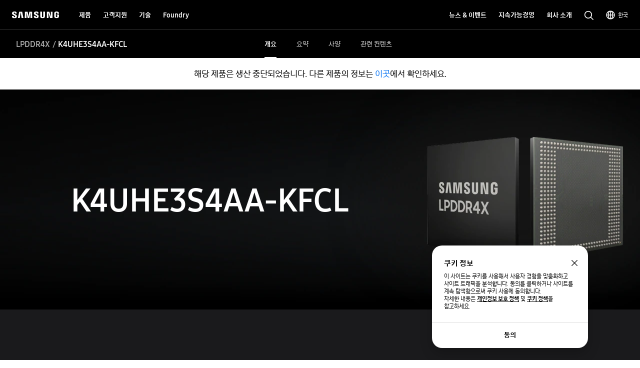

--- FILE ---
content_type: text/css
request_url: https://semiconductor.samsung.com/etc.clientlibs/semiconductor/components/global/content/product/pd-semi-related-resources/clientlibs/site.min.css
body_size: 2167
content:
/* Component Name */
.PD08_related-resource {
  background-color: #000;
  color: #fff;
  padding-left: 32px;
  padding-right: 32px;
}

.PD08_related-resource.grayBg {
  background-color: #1a1b1c;
}

.PD08_related-resource.whiteBg {
  background-color: #fff;
  color: #000;
}

.PD08_related-resource.whiteBg .PD08_related-resource__item__download:after {
  background-image: url("../../../../../../designs/global/common/resources/img/icon/icon-bold-action-download.svg");
}

.PD08_related-resource.whiteBg .PD08_related-resource__item__download[target='_self']:after {
  background-image: url("data:image/svg+xml,%3Csvg xmlns='http://www.w3.org/2000/svg' width='16' height='16' viewBox='0 0 16 16'%3E%3Cg fill='none' fill-rule='evenodd'%3E%3Cg fill='%23000' fill-rule='nonzero'%3E%3Cg%3E%3Cpath d='M8 12.209L1.942 6.06 2.892 5.124 8 10.309 13.108 5.124 14.058 6.06z' transform='translate(-24.000000, -12.000000) translate(24.000000, 12.000000)'/%3E%3C/g%3E%3C/g%3E%3C/g%3E%3C/svg%3E%0A");
}

.PD08_related-resource.whiteBg .PD08_related-resource__item__download[target='_blank']:after {
  background-image: url("data:image/svg+xml,%3Csvg xmlns='http://www.w3.org/2000/svg' width='16' height='16' viewBox='0 0 16 16'%3E%3Cg fill='none' fill-rule='evenodd'%3E%3Cg fill='%23000' fill-rule='nonzero'%3E%3Cg%3E%3Cpath d='M13.573 2.427L13.573 11.475 12.239 11.475 12.239 4.703 3.037 13.906 2.094 12.963 11.297 3.76 4.525 3.761 4.525 2.427z' transform='translate(-110.000000, -12.000000) translate(110.000000, 12.000000)'/%3E%3C/g%3E%3C/g%3E%3C/g%3E%3C/svg%3E");
}

@media screen and (max-width: 767px) {
  .PD08_related-resource {
    padding-left: 24px;
    padding-right: 24px;
  }
}

.PD08_related-resource__wrap {
  margin: 0 auto;
  max-width: 1156px;
  padding-top: 100px;
  padding-bottom: 120px;
}

@media screen and (max-width: 1023px) {
  .PD08_related-resource__wrap {
    padding-top: 80px;
  }
}

@media screen and (max-width: 767px) {
  .PD08_related-resource__wrap {
    padding-top: 60px;
    padding-bottom: 80px;
  }
}

.PD08_related-resource__title {
  font-size: 3.6rem;
  font-weight: 700;
  font-family: "Samsung Sharp Sans", sans-serif;
  margin-bottom: 48px;
  text-align: center;
  display: block;
  display: -webkit-box;
  max-height: 2.84em;
  -o-text-overflow: ellipsis;
     text-overflow: ellipsis;
  line-height: 1.42em;
  -webkit-line-clamp: 2;
  -webkit-box-orient: vertical;
  word-wrap: break-word;
  overflow: hidden;
  white-space: normal;
}

@media screen and (max-width: 1023px) {
  .PD08_related-resource__title {
    font-size: 2.8rem;
    margin-bottom: 40px;
  }
}

@media screen and (max-width: 767px) {
  .PD08_related-resource__title {
    display: block;
    display: -webkit-box;
    max-height: 4.26em;
    -o-text-overflow: ellipsis;
       text-overflow: ellipsis;
    line-height: 1.42em;
    -webkit-line-clamp: 3;
    -webkit-box-orient: vertical;
    word-wrap: break-word;
    overflow: hidden;
    white-space: normal;
  }
}

.PD08_related-resource__list {
  max-width: 802px;
  margin: 0 auto;
}

.PD08_related-resource__item {
  display: -webkit-box;
  display: -ms-flexbox;
  display: flex;
  -webkit-box-align: center;
      -ms-flex-align: center;
          align-items: center;
  position: relative;
  padding-top: 22px;
  padding-bottom: 22px;
  border-top: 1px solid rgba(255, 255, 255, 0.1);
}

.PD08_related-resource__item:first-child {
  border-top: none;
  padding-top: 0;
}

.PD08_related-resource__item figure {
  -webkit-box-flex: 0;
      -ms-flex: 0 0 85px;
          flex: 0 0 85px;
  height: 120px;
  position: relative;
}

@media screen and (max-width: 1023px) {
  .PD08_related-resource__item figure {
    -webkit-box-flex: 0;
        -ms-flex: 0 0 71px;
            flex: 0 0 71px;
    height: 100px;
  }
}

@media screen and (max-width: 767px) {
  .PD08_related-resource__item figure {
    -webkit-box-flex: 0;
        -ms-flex: 0 0 68px;
            flex: 0 0 68px;
    height: 96px;
  }
}

.PD08_related-resource__item figure:before {
  content: '';
  position: absolute;
  left: 0;
  top: 0;
  width: 100%;
  height: 100%;
  background-color: rgba(0, 0, 0, 0.05);
  z-index: 1;
}

.PD08_related-resource__item figure img {
  max-width: 100%;
}

.PD08_related-resource__item dl {
  -webkit-box-flex: 1;
      -ms-flex: 1 1 auto;
          flex: 1 1 auto;
  margin-left: 32px;
  margin-right: 102px;
}

@media screen and (max-width: 1023px) {
  .PD08_related-resource__item dl {
    margin-left: 28px;
    margin-right: 108px;
  }
}

@media screen and (max-width: 767px) {
  .PD08_related-resource__item dl {
    margin-right: 0;
  }
}

.PD08_related-resource__item__title {
  margin-bottom: 8px;
  font-family: "Samsung Sharp Sans", sans-serif;
  font-size: 1.8rem;
  font-weight: 700;
  display: block;
  display: -webkit-box;
  max-height: 2.78em;
  -o-text-overflow: ellipsis;
     text-overflow: ellipsis;
  line-height: 1.39em;
  -webkit-line-clamp: 2;
  -webkit-box-orient: vertical;
  word-wrap: break-word;
  overflow: hidden;
  white-space: normal;
}

@media screen and (max-width: 1023px) {
  .PD08_related-resource__item__title {
    margin-bottom: 4px;
    font-size: 1.6rem;
    display: block;
    display: -webkit-box;
    max-height: 2.88em;
    -o-text-overflow: ellipsis;
       text-overflow: ellipsis;
    line-height: 1.44em;
    -webkit-line-clamp: 2;
    -webkit-box-orient: vertical;
    word-wrap: break-word;
    overflow: hidden;
    white-space: normal;
  }
}

@media screen and (max-width: 767px) {
  .PD08_related-resource__item__title {
    margin-bottom: 6px;
    font-size: 1.4rem;
    display: block;
    display: -webkit-box;
    max-height: 2.86em;
    -o-text-overflow: ellipsis;
       text-overflow: ellipsis;
    line-height: 1.43em;
    -webkit-line-clamp: 2;
    -webkit-box-orient: vertical;
    word-wrap: break-word;
    overflow: hidden;
    white-space: normal;
  }
}

.PD08_related-resource__item__desc {
  margin-bottom: 8px;
  font-size: 1.4rem;
  line-height: 1.43;
  font-weight: 700;
}

@media screen and (max-width: 1023px) {
  .PD08_related-resource__item__desc {
    margin-bottom: 4px;
  }
}

@media screen and (max-width: 767px) {
  .PD08_related-resource__item__desc {
    margin-bottom: 6px;
    font-size: 1.2rem;
    line-height: 1.33;
  }
}

.PD08_related-resource__item__version {
  font-size: 1.2rem;
  line-height: 1.33;
  color: #aaaaaa;
}

@media screen and (max-width: 767px) {
  .PD08_related-resource__item__version {
    width: calc(100% - 100px);
  }
}

.PD08_related-resource__item__download {
  -webkit-box-flex: 0;
      -ms-flex: 0 0 auto;
          flex: 0 0 auto;
  text-align: right;
  font-size: 1.4rem;
  line-height: 1.43;
  font-weight: 700;
  color: inherit;
  display: -webkit-inline-box;
  display: -ms-inline-flexbox;
  display: inline-flex;
  -webkit-box-align: center;
      -ms-flex-align: center;
          align-items: center;
}

.PD08_related-resource__item__download:after {
  content: '';
  margin-left: 4px;
  width: 16px;
  height: 16px;
  background: url("../../../../../../designs/global/common/resources/img/icon/icon-bold-action-download-w.svg") no-repeat right 0/16px 16px;
}

@media screen and (max-width: 767px) {
  .PD08_related-resource__item__download {
    font-size: 1.2rem;
    position: absolute;
    right: 0;
    bottom: 22px;
  }
}

.PD08_related-resource__item__download[target='_self']:after {
  background-image: url("data:image/svg+xml,%3Csvg xmlns='http://www.w3.org/2000/svg' width='16' height='16' viewBox='0 0 16 16'%3E%3Cg fill='none' fill-rule='evenodd'%3E%3Cg fill='%23fff' fill-rule='nonzero'%3E%3Cg%3E%3Cpath d='M8 12.209L1.942 6.06 2.892 5.124 8 10.309 13.108 5.124 14.058 6.06z' transform='translate(-24.000000, -12.000000) translate(24.000000, 12.000000)'/%3E%3C/g%3E%3C/g%3E%3C/g%3E%3C/svg%3E%0A");
  background-position: right;
  background-size: 16px;
  -webkit-transform: rotate(-90deg);
      -ms-transform: rotate(-90deg);
          transform: rotate(-90deg);
}

.PD08_related-resource__item__download[target='_blank']:after {
  background-image: url("data:image/svg+xml,%3Csvg xmlns='http://www.w3.org/2000/svg' width='16' height='16' viewBox='0 0 16 16'%3E%3Cg fill='none' fill-rule='evenodd'%3E%3Cg fill='%23fff' fill-rule='nonzero'%3E%3Cg%3E%3Cpath d='M13.573 2.427L13.573 11.475 12.239 11.475 12.239 4.703 3.037 13.906 2.094 12.963 11.297 3.76 4.525 3.761 4.525 2.427z' transform='translate(-110.000000, -12.000000) translate(110.000000, 12.000000)'/%3E%3C/g%3E%3C/g%3E%3C/g%3E%3C/svg%3E");
  background-position: right;
  background-size: 16px;
}

.PD08_related-resource .btn-group {
  margin-top: 60px;
  padding-bottom: 0;
}

.PD08_related-resource .PD08_related-resource__viewmore {
  display: -webkit-inline-box;
  display: -ms-inline-flexbox;
  display: inline-flex;
  -webkit-box-align: center;
      -ms-flex-align: center;
          align-items: center;
  -webkit-box-pack: center;
      -ms-flex-pack: center;
          justify-content: center;
  text-align: center;
  -webkit-transition: background cubic-bezier(0.4, 0, 0.2, 1) 0.2s, color cubic-bezier(0.4, 0, 0.2, 1) 0.2s, border-color cubic-bezier(0.4, 0, 0.2, 1) 0.2s, font-weight cubic-bezier(0.4, 0, 0.2, 1) 0.2s;
  -o-transition: background cubic-bezier(0.4, 0, 0.2, 1) 0.2s, color cubic-bezier(0.4, 0, 0.2, 1) 0.2s, border-color cubic-bezier(0.4, 0, 0.2, 1) 0.2s, font-weight cubic-bezier(0.4, 0, 0.2, 1) 0.2s;
  transition: background cubic-bezier(0.4, 0, 0.2, 1) 0.2s, color cubic-bezier(0.4, 0, 0.2, 1) 0.2s, border-color cubic-bezier(0.4, 0, 0.2, 1) 0.2s, font-weight cubic-bezier(0.4, 0, 0.2, 1) 0.2s;
  border: none;
  vertical-align: middle;
  color: #000000;
  cursor: pointer;
  position: relative;
  font-weight: 700;
  border-width: 1px;
  border-style: solid;
  text-align: center;
  white-space: nowrap;
  text-decoration: none;
  -webkit-appearance: none;
  -webkit-tap-highlight-color: transparent;
  background-color: transparent;
  /**/
  padding: 0 24px;
  border-radius: 20px;
  border: none;
}

.PD08_related-resource .PD08_related-resource__viewmore.disabled, .PD08_related-resource .PD08_related-resource__viewmore:disabled,
.PD08_related-resource .PD08_related-resource__viewmore [aria-disabled='true'] {
  cursor: not-allowed;
  pointer-events: none;
}

.PD08_related-resource .PD08_related-resource__viewmore.btn-large {
  height: 40px;
  line-height: 40px;
  font-size: 14px;
  padding: 0 24px;
}

.PD08_related-resource .PD08_related-resource__viewmore.btn-medium {
  height: 32px;
  line-height: 32px;
  font-size: 12px;
  padding: 0 16px;
}

@media screen and (max-width: 1023px) {
  .PD08_related-resource .PD08_related-resource__viewmore.btn-medium {
    height: 32px;
    line-height: 32px;
    font-size: 10px;
  }
}

@media screen and (max-width: 767px) {
  .PD08_related-resource .PD08_related-resource__viewmore.btn-medium {
    padding: 0 12px;
  }
}

.PD08_related-resource .PD08_related-resource__viewmore.btn-small {
  height: 28px;
  line-height: 28px;
  font-size: 10px;
  padding: 0 16px;
}

@media screen and (max-width: 1023px) {
  .PD08_related-resource .PD08_related-resource__viewmore.btn-small {
    height: 28px;
    line-height: 28px;
    font-size: 10px;
  }
}

@media screen and (max-width: 767px) {
  .PD08_related-resource .PD08_related-resource__viewmore.btn-small {
    padding: 0 12px;
  }
}

.PD08_related-resource .PD08_related-resource__viewmore.none-border {
  border: none;
}

.PD08_related-resource .PD08_related-resource__viewmore.icon-left:before {
  content: '';
  margin-right: 4px;
  width: 16px;
  height: 16px;
  background-repeat: no-repeat;
  background-size: 100%;
  background-position: center;
  -webkit-transition: background cubic-bezier(0.4, 0, 0.2, 1) 0.2s;
  -o-transition: background cubic-bezier(0.4, 0, 0.2, 1) 0.2s;
  transition: background cubic-bezier(0.4, 0, 0.2, 1) 0.2s;
}

.PD08_related-resource .PD08_related-resource__viewmore.icon-right:after {
  content: '';
  margin-left: 4px;
  width: 16px;
  height: 16px;
  background-repeat: no-repeat;
  background-size: 100%;
  background-position: center;
  -webkit-transition: background cubic-bezier(0.4, 0, 0.2, 1) 0.2s;
  -o-transition: background cubic-bezier(0.4, 0, 0.2, 1) 0.2s;
  transition: background cubic-bezier(0.4, 0, 0.2, 1) 0.2s;
}

.PD08_related-resource .PD08_related-resource__viewmore.dark-bg {
  background-color: #ffffff;
  color: #000000;
}

.PD08_related-resource .PD08_related-resource__viewmore.dark-bg.icon-left:before, .PD08_related-resource .PD08_related-resource__viewmore.dark-bg.icon-right:after {
  background-image: url("data:image/svg+xml,%3Csvg xmlns='http://www.w3.org/2000/svg' width='16' height='16' viewBox='0 0 16 16'%3E%3Cg fill='none' fill-rule='evenodd'%3E%3Cg fill='%23333333' fill-rule='nonzero'%3E%3Cg%3E%3Cpath d='M13.573 2.427L13.573 11.475 12.239 11.475 12.239 4.703 3.037 13.906 2.094 12.963 11.297 3.76 4.525 3.761 4.525 2.427z' transform='translate(-110.000000, -12.000000) translate(110.000000, 12.000000)'/%3E%3C/g%3E%3C/g%3E%3C/g%3E%3C/svg%3E");
}

.PD08_related-resource .PD08_related-resource__viewmore.dark-bg:active, .PD08_related-resource .PD08_related-resource__viewmore.dark-bg:focus-visible {
  color: #000000;
  background-color: #eeeeee;
}

.PD08_related-resource .PD08_related-resource__viewmore.dark-bg:active.icon-left:before, .PD08_related-resource .PD08_related-resource__viewmore.dark-bg:active.icon-right:after, .PD08_related-resource .PD08_related-resource__viewmore.dark-bg:focus-visible.icon-left:before, .PD08_related-resource .PD08_related-resource__viewmore.dark-bg:focus-visible.icon-right:after {
  background-image: url("data:image/svg+xml,%3Csvg xmlns='http://www.w3.org/2000/svg' width='16' height='16' viewBox='0 0 16 16'%3E%3Cg fill='none' fill-rule='evenodd'%3E%3Cg fill='%23000' fill-rule='nonzero'%3E%3Cg%3E%3Cpath d='M13.573 2.427L13.573 11.475 12.239 11.475 12.239 4.703 3.037 13.906 2.094 12.963 11.297 3.76 4.525 3.761 4.525 2.427z' transform='translate(-110.000000, -12.000000) translate(110.000000, 12.000000)'/%3E%3C/g%3E%3C/g%3E%3C/g%3E%3C/svg%3E");
}

@media (hover: hover) {
  .PD08_related-resource .PD08_related-resource__viewmore.dark-bg:hover {
    color: #000000;
    background-color: #eeeeee;
  }
  .PD08_related-resource .PD08_related-resource__viewmore.dark-bg:hover.icon-left:before, .PD08_related-resource .PD08_related-resource__viewmore.dark-bg:hover.icon-right:after {
    background-image: url("data:image/svg+xml,%3Csvg xmlns='http://www.w3.org/2000/svg' width='16' height='16' viewBox='0 0 16 16'%3E%3Cg fill='none' fill-rule='evenodd'%3E%3Cg fill='%23000' fill-rule='nonzero'%3E%3Cg%3E%3Cpath d='M13.573 2.427L13.573 11.475 12.239 11.475 12.239 4.703 3.037 13.906 2.094 12.963 11.297 3.76 4.525 3.761 4.525 2.427z' transform='translate(-110.000000, -12.000000) translate(110.000000, 12.000000)'/%3E%3C/g%3E%3C/g%3E%3C/g%3E%3C/svg%3E");
  }
}

.PD08_related-resource .PD08_related-resource__viewmore.dark-bg.disabled, .PD08_related-resource .PD08_related-resource__viewmore.dark-bg:disabled,
.PD08_related-resource .PD08_related-resource__viewmore.dark-bg [aria-disabled='true'] {
  color: #8f8f8f;
  background-color: #555555;
}

.PD08_related-resource .PD08_related-resource__viewmore.dark-bg.disabled.icon-left:before, .PD08_related-resource .PD08_related-resource__viewmore.dark-bg.disabled.icon-right:after, .PD08_related-resource .PD08_related-resource__viewmore.dark-bg:disabled.icon-left:before, .PD08_related-resource .PD08_related-resource__viewmore.dark-bg:disabled.icon-right:after,
.PD08_related-resource .PD08_related-resource__viewmore.dark-bg [aria-disabled='true'].icon-left:before,
.PD08_related-resource .PD08_related-resource__viewmore.dark-bg [aria-disabled='true'].icon-right:after {
  background-image: url("data:image/svg+xml,%3Csvg xmlns='http://www.w3.org/2000/svg' width='16' height='16' viewBox='0 0 16 16'%3E%3Cg fill='none' fill-rule='evenodd'%3E%3Cg fill='%238f8f8f' fill-rule='nonzero'%3E%3Cg%3E%3Cpath d='M13.573 2.427L13.573 11.475 12.239 11.475 12.239 4.703 3.037 13.906 2.094 12.963 11.297 3.76 4.525 3.761 4.525 2.427z' transform='translate(-110.000000, -12.000000) translate(110.000000, 12.000000)'/%3E%3C/g%3E%3C/g%3E%3C/g%3E%3C/svg%3E");
}

.PD08_related-resource .PD08_related-resource__viewmore.light-bg {
  background-color: #000000;
  color: #ffffff;
}

.PD08_related-resource .PD08_related-resource__viewmore.light-bg.icon-left:before, .PD08_related-resource .PD08_related-resource__viewmore.light-bg.icon-right:after {
  background-image: url("data:image/svg+xml,%3Csvg xmlns='http://www.w3.org/2000/svg' width='16' height='16' viewBox='0 0 16 16'%3E%3Cg fill='none' fill-rule='evenodd'%3E%3Cg fill='%23ffffff' fill-rule='nonzero'%3E%3Cg%3E%3Cpath d='M13.573 2.427L13.573 11.475 12.239 11.475 12.239 4.703 3.037 13.906 2.094 12.963 11.297 3.76 4.525 3.761 4.525 2.427z' transform='translate(-110.000000, -12.000000) translate(110.000000, 12.000000)'/%3E%3C/g%3E%3C/g%3E%3C/g%3E%3C/svg%3E");
}

.PD08_related-resource .PD08_related-resource__viewmore.light-bg:active, .PD08_related-resource .PD08_related-resource__viewmore.light-bg:focus-visible {
  color: #eeeeee;
  background-color: #333333;
}

.PD08_related-resource .PD08_related-resource__viewmore.light-bg:active.icon-left:before, .PD08_related-resource .PD08_related-resource__viewmore.light-bg:active.icon-right:after, .PD08_related-resource .PD08_related-resource__viewmore.light-bg:focus-visible.icon-left:before, .PD08_related-resource .PD08_related-resource__viewmore.light-bg:focus-visible.icon-right:after {
  background-image: url("data:image/svg+xml,%3Csvg xmlns='http://www.w3.org/2000/svg' width='16' height='16' viewBox='0 0 16 16'%3E%3Cg fill='none' fill-rule='evenodd'%3E%3Cg fill='%23eeeeee' fill-rule='nonzero'%3E%3Cg%3E%3Cpath d='M13.573 2.427L13.573 11.475 12.239 11.475 12.239 4.703 3.037 13.906 2.094 12.963 11.297 3.76 4.525 3.761 4.525 2.427z' transform='translate(-110.000000, -12.000000) translate(110.000000, 12.000000)'/%3E%3C/g%3E%3C/g%3E%3C/g%3E%3C/svg%3E");
}

@media (hover: hover) {
  .PD08_related-resource .PD08_related-resource__viewmore.light-bg:hover {
    color: #eeeeee;
    background-color: #333333;
  }
  .PD08_related-resource .PD08_related-resource__viewmore.light-bg:hover.icon-left:before, .PD08_related-resource .PD08_related-resource__viewmore.light-bg:hover.icon-right:after {
    background-image: url("data:image/svg+xml,%3Csvg xmlns='http://www.w3.org/2000/svg' width='16' height='16' viewBox='0 0 16 16'%3E%3Cg fill='none' fill-rule='evenodd'%3E%3Cg fill='%23eeeeee' fill-rule='nonzero'%3E%3Cg%3E%3Cpath d='M13.573 2.427L13.573 11.475 12.239 11.475 12.239 4.703 3.037 13.906 2.094 12.963 11.297 3.76 4.525 3.761 4.525 2.427z' transform='translate(-110.000000, -12.000000) translate(110.000000, 12.000000)'/%3E%3C/g%3E%3C/g%3E%3C/g%3E%3C/svg%3E");
  }
}

.PD08_related-resource .PD08_related-resource__viewmore.light-bg.disabled, .PD08_related-resource .PD08_related-resource__viewmore.light-bg:disabled,
.PD08_related-resource .PD08_related-resource__viewmore.light-bg [aria-disabled='true'] {
  color: #aaaaaa;
  background-color: #dddddd;
}

.PD08_related-resource .PD08_related-resource__viewmore.light-bg.disabled.icon-left:before, .PD08_related-resource .PD08_related-resource__viewmore.light-bg.disabled.icon-right:after, .PD08_related-resource .PD08_related-resource__viewmore.light-bg:disabled.icon-left:before, .PD08_related-resource .PD08_related-resource__viewmore.light-bg:disabled.icon-right:after,
.PD08_related-resource .PD08_related-resource__viewmore.light-bg [aria-disabled='true'].icon-left:before,
.PD08_related-resource .PD08_related-resource__viewmore.light-bg [aria-disabled='true'].icon-right:after {
  background-image: url("data:image/svg+xml,%3Csvg xmlns='http://www.w3.org/2000/svg' width='16' height='16' viewBox='0 0 16 16'%3E%3Cg fill='none' fill-rule='evenodd'%3E%3Cg fill='%23aaaaaa' fill-rule='nonzero'%3E%3Cg%3E%3Cpath d='M13.573 2.427L13.573 11.475 12.239 11.475 12.239 4.703 3.037 13.906 2.094 12.963 11.297 3.76 4.525 3.761 4.525 2.427z' transform='translate(-110.000000, -12.000000) translate(110.000000, 12.000000)'/%3E%3C/g%3E%3C/g%3E%3C/g%3E%3C/svg%3E");
}

--- FILE ---
content_type: application/javascript
request_url: https://semiconductor.samsung.com/etc.clientlibs/semiconductor/components/global/content/product/pd-semi-part-grid-noeyebrow/clientlibs/site.min.js
body_size: 5835
content:
0<$(".PD25_part-grid_noeyebrow").length&&function(x,a,n){function C(b){0<a(this).val().length?a(".PD25_hashtag-inputbox-wrap").addClass("active"):a(".PD25_hashtag-inputbox-wrap").removeClass("active")}function z(){a(".PD25_hashtag-inputbox-wrap").addClass("active");a(".PD25_hashtag-inputbox").val(a(this).text()).addClass("active")}function F(){a(".PD25_compare-popup").attr("aria-hidden","false");a(".PD25_compare-popup-content").scrollTop(0);p=768<=window.innerWidth&&1023>=window.innerWidth;h=0<window.innerWidth&&
767>=window.innerWidth;3<=a(".PD25_part-grid_noeyebrow-compare-bottom-inbox").length?a(".PD25_compare-popup-content").removeClass("item2"):a(".PD25_compare-popup-content").addClass("item2");a(".PD25_compare-popup-desc").text(a(".PD25_part-grid_noeyebrow-compare-bottom-inbox").length+" "+Granite.I18n.get("compare-msg3"));a(".PD25_compare-popup-wrapper").focus();htmlLock.on();a(".PD25_compare-popup-content").on("scroll",function(){h=0<window.innerWidth&&767>=window.innerWidth;a(".PD25_compare-popup-content .compare-product-wrap").height();
var b=p?203:h?154:a(".PD25_compare-popup-content .compare-product-wrap").height()+100;var c=a(".PD25_compare-popup-content"),d=a(".PD25_compare-popup-content").scrollTop(),e=a(".PD25_compare-popup-product").parent(),H=a(".PD25_compare-popup-title-area").outerHeight(!0);d>H?(e.addClass("sticky"),c.css({"padding-top":b+"px"})):d<b&&(e.removeClass("sticky"),c.css({"padding-top":"0"}))})}function D(){a(".PD25_compare-popup-content").scrollTop(0);a(".PD25_compare-popup-product").scrollLeft(0).removeAttr("style");
a(".PD25_compare-popup").attr("aria-hidden","true");htmlLock.off();a(".PD25_part-grid_noeyebrow-compare-bottom-con").focus();r()}function l(){a(".PD25_filter").on("click",function(b){var c=b.target,d=b.target.classList;d.contains("btn-news-filter")?E():d.contains("btn-filter-close")?t(b):d.contains("btn-news-filter__reset")||d.contains("btn-news-filter__reset-mobile")||a(c).parent().is(".btn-news-filter__reset-mobile")?G(b):d.contains("allCheckbox")&&"INPUT"===c.tagName?(b=b.target,c=a(".PD25_part-grid_noeyebrow .btn-news-filter__reset, .PD25_part-grid_noeyebrow .btn-news-filter__reset-mobile"),
d=a(b).parent().parent().siblings(".filter-detail-group-item").find("\x3e .checkbox \x3e input[type\x3dcheckbox]:not(.allCheckbox):not(:disabled)"),a(b).is(":checked")?(d.prop("checked",!0),c.removeClass("disabled").attr("aria-disabled","false")):d.prop("checked",!1)):d.contains("allCheckbox")||"INPUT"!==c.tagName?c.classList.contains("filter-detail-group-title")&&"BUTTON"===c.tagName&&a(b.target).toggleClass("active"):(d=b.target,b=a(d).parent().parent().parent().find("\x3e .filter-detail-group-item:not(.allCheck)").length,
c=a(d).is(":checked")?a(d).parent().parent().siblings(".filter-detail-group-item:not(.allCheck)").find("\x3e .checkbox \x3e input[type\x3dcheckbox]:checked").length+1:a(d).parent().parent().siblings(".filter-detail-group-item:not(.allCheck)").find("\x3e .checkbox \x3e input[type\x3dcheckbox]:checked").length,d=a(d).parent().parent().siblings(".filter-detail-group-item").find("\x3e .checkbox \x3e input.allCheckbox"),c==b?d.prop("checked",!0):d.prop("checked",!1))})}function u(){p=768<=window.innerWidth&&
1023>=window.innerWidth;if(h=0<window.innerWidth&&767>=window.innerWidth)htmlLock.on();else p&&htmlLock.off()}function k(){var b=a(".gnb_wrapper, .lnb_wrapper \x3e *, .CO05_footer .fab-area");(h=0<window.innerWidth&&767>=window.innerWidth)?b.css("z-index","-1"):b.css("z-index","")}function r(){a(".gnb_wrapper, .lnb_wrapper \x3e *, .CO05_footer .fab-area").css("z-index","")}function E(){a(".PD25_filter").addClass("active");a(".PD25_part-grid_noeyebrow .btn-news-filter").attr("aria-pressed",!0);a(".PD25_part-grid_noeyebrow .filter-detail-group-title").first().focus();
k();if(y)a(window).on("resize",function(){k()});else a(window).on("orientationchange",function(){k()});h&&(htmlLock.on(),a(".PD25_filter-sorting-area.sticky").css({top:"0",height:"100%"}))}function t(b){h=0<window.innerWidth&&767>=window.innerWidth;a(".PD25_filter").removeClass("active");b&&"click"==b.type&&a(".PD25_part-grid_noeyebrow .btn-news-filter").attr("aria-pressed",!1).focus();a(".PD25_part-grid_noeyebrow .filter-detail").css("height","");r();if(y)a(window).on("resize",function(){r()});else a(window).on("orientationchange",
function(){r()});h&&(htmlLock.off(),a(".PD25_filter-sorting-area.sticky").css({top:"121px",height:""}))}function G(b){if(a(b.target).is(".disabled"))return!1;a(".filter-detail-wrap input").each(function(){a(this).prop("checked",!1)})}function v(){var b=a(".PD25_drop-down-wrap");a("body").on("click",".PD25_part-grid_noeyebrow .btn--drop-down",function(c){c=c.target;b.length&&(a(c).toggleClass("btn--drop-down-selected"),a(c).hasClass("btn--drop-down-selected")?(a(c).attr("aria-expanded","true"),a(c).siblings(".combobox").show().css({display:"flex",
visibility:"visible"})):(a(c).attr("aria-expanded","false"),a(c).siblings(".combobox").hide().css({visibility:"hidden"})))});a("body").on("click",".PD25_part-grid_noeyebrow .combobox__option",function(c){var d=c.target;"BUTTON"===d.tagName&&(a(d).parents(".combobox").attr("aria-activedescendant",a(d).attr("id")),a(d).attr("aria-selected","true").attr("title",Granite.I18n.get("Selected")).parent().addClass("active").siblings().removeClass("active").find("button").attr("aria-selected",!1).removeAttr("title"),
a(d).parents(".btn").text(d.innerText),a(d).parents(".drop-down").find(".btn").focus().toggleClass("btn--drop-down-selected").text(d.innerText).attr("aria-selected","false").attr("aria-expanded","false").next().hide(),w(c))})}function A(){a("."+e.sticky).removeClass("sticky");a("body").css({"padding-bottom":""})}function q(b,c){var d=a("."+e.comparePopupBtn);d.text("Compare("+b+"/"+c+")");1<b?d.attr("disabled",!1):d.attr("disabled",!0)}function w(b){e.count=0;e.listArray=[];e.inBoxArray=[];a("."+
e.gridCompareBtn).attr("aria-pressed","false");a(".PD25_part-grid_noeyebrow-compare-bottom-inbox").remove();q(0,0);A()}var m=a(window),p=768<=window.innerWidth&&1023>=window.innerWidth,h=0<window.innerWidth&&767>=window.innerWidth;x=window.navigator.userAgent.toLowerCase();var y=-1<x.indexOf("windows")||-1<x.indexOf("macintosh")&&!("ontouchend"in document),e={gridWrap:"PD25_part-grid_noeyebrow-wrap",gridItems:"PD25_part-grid_noeyebrow-item",sticky:"PD25_part-grid_noeyebrow-compare-bottom",inBox:"PD25_part-grid_noeyebrow-compare-bottom-left",
gridCompareBtn:"PD25_part-grid_noeyebrow-compare__btn",comparePopupBtn:"PD25_compare-pop-open-btn",allClearBtn:"PD25-compare-clear",boxClose:"PD25-box-close",eyebrow:"PD25_part-grid_noeyebrow-eyebrow",title:"PD25_part-grid_noeyebrow-title",selectBtn:"PD25_compare-popup-product__select-btn",listArray:[],inBoxArray:[],count:0,maxCount:3,pushListIdx:0};n.smg&&(n.smg.aem.components.common=n.smg.aem.components.common||{},n.smg.aem.components.common.PD25PartGrid=n.smg.aem.components.common.PD25PartGrid||
{});a(function(){function b(){y?window.addEventListener("resize",function(){a(".PD25_filter").hasClass("active")&&u()}):window.addEventListener("orientationchange",function(){a(".PD25_filter").hasClass("active")&&u()})}$html=a("html");$body=a("body");$header=a("#header");a("body").on("focusin input focusout",".PD25_hashtag-inputbox",C);a("body").on("click",".PD25_hashtag-recommend-chips \x3e a",z);a("body").on("click"," .PD25_skip_compare",function(){a(".PD25_part-grid_noeyebrow-compare-bottom-con").focus()});
a("body").on("click",".PD25_compare-pop-open-btn",F);a("body").on("click",".PD25_compare-pop-close-btn",D);if(0<a(".PD25_part-grid_noeyebrow").length)m.on({resize:b,orientationchange:b});a(window).on("scroll",function(){var c=a(window).scrollTop(),d=a(".PD25_part-grid_noeyebrow").length?a(".PD25_part-grid_noeyebrow"):null,b=parseInt(document.querySelector(".PD25_part-grid_noeyebrow").getBoundingClientRect().height)-parseInt(a(".PD25_filter-sorting-area").outerHeight()),e=a(".PD25_filter-sorting-area"),
I=a(".PD25_part-grid_noeyebrow-wrap").offset().top,B=0,k=a(".CO04_gnb"),f=0<a(".PD01_lnb").length?a(".PD01_lnb"):0<a(".CO07_lnb_static").length?a(".CO07_lnb_static"):0,m=0==f?0:f.innerHeight(),l=a("body").hasClass("gnbShowUp")?60:0,n=a(".filter-detail");k=0<k.length;f=0<f.length;f=k&&f?3:k&&!f?2:!k&&f?1:0;switch(f){case 3:B=parseInt(0+m);break;case 2:B=0;break;case 1:B=m;break;case 0:B=0}if(null!==d)if(c>parseInt(I-B)&&c<=a(".PD25_part-grid_noeyebrow").offset().top+b){switch(f){case 3:e.addClass("sticky").css("top",
parseInt(0+m+l));h&&a(".fab-area").css("bottom",a(".PD25_filter-sorting-area.sticky").outerHeight(!0)+24+"px");a(".PD25_part-grid_noeyebrow-compare-bottom.sticky").show();break;case 2:e.addClass("sticky").css("top",parseInt(0+l));h&&a(".fab-area").css("bottom",a(".PD25_filter-sorting-area.sticky").outerHeight(!0)+24+"px");a(".PD25_part-grid_noeyebrow-compare-bottom.sticky").show();break;case 1:e.addClass("sticky").css("top",parseInt(m+l));h&&a(".fab-area").css("bottom",a(".PD25_filter-sorting-area.sticky").outerHeight(!0)+
24+"px");a(".PD25_part-grid_noeyebrow-compare-bottom.sticky").show();break;case 0:e.addClass("sticky"),h&&a(".fab-area").css("bottom",a(".PD25_filter-sorting-area.sticky").outerHeight(!0)+24+"px"),a(".PD25_part-grid_noeyebrow-compare-bottom.sticky").show()}h&&n.parent().parent().css({"z-index":"104"})}else c>=a(".PD25_part-grid_noeyebrow").offset().top+b?(e.removeClass("sticky").css("top",""),a(".PD25_part-grid_noeyebrow-compare-bottom.sticky").hide(),a(".fab-area").css("bottom",""),a(".PD25_part-grid_noeyebrow-wrap").css("padding-top",
""),t()):(e.removeClass("sticky").css("top",""),a(".PD25_part-grid_noeyebrow-wrap").css("padding-top",""),a(".PD25_part-grid_noeyebrow-compare-bottom.sticky").hide(),a(".fab-area").css("bottom",""));h=0<window.innerWidth&&767>=window.innerWidth;h||(c=Number(window.getComputedStyle(document.querySelector(".filter-detail")).getPropertyValue("padding-top").split("px")[0]),a(".PD25_filter-sorting-area").is(".sticky")?a(".PD25_part-grid_noeyebrow .filter-detail").height(window.innerHeight-(c-3+a(".PD25_filter-sorting-area").position().top+
a(".PD25_filter-sorting-area").innerHeight())):a(".PD25_part-grid_noeyebrow .filter-detail").height(a(".PD25_part-grid_noeyebrow-list").innerHeight()))});a(".PD25_part-grid_noeyebrow").on("click",function(c){var d=c.target.classList;if(d.contains(e.gridCompareBtn)){c=c.target;p=768<=window.innerWidth&&1023>=window.innerWidth;h=0<window.innerWidth&&767>=window.innerWidth;d=a(c).closest(a("."+e.gridItems)).find(a("."+e.eyebrow)).text();var b=a(c).closest(a("."+e.gridItems)).find(a("."+e.title)).text(),
k=a(c).closest(a("."+e.gridItems)).find(a("."+e.title)).attr("data-value");if("true"!=a(c).attr("aria-pressed")){a(c).attr("aria-pressed","true");if(0==e.count||2>=e.count)e.listArray[e.count],e.listArray.push(a(c).closest(".PD25_part-grid_noeyebrow-item").index()+1),e.pushListIdx=a(c).closest(".PD25_part-grid_noeyebrow-item").index()+1,a("."+e.sticky).addClass("sticky"),a("body").css({"padding-bottom":"175px"}),d="\x3cdiv class\x3d'PD25_part-grid_noeyebrow-compare-bottom-inbox' data-value\x3d'"+
k+"'\x3e"+("\x3cdiv class\x3d'PD25_part-grid_noeyebrow-compare-bottom-inbox__title'\x3e"+b+"\x3c/div\x3e")+("\x3cdiv class\x3d'PD25_part-grid_noeyebrow-compare-bottom-inbox__desc'\x3e"+d+"\x3c/div\x3e"),d+="\x3cbutton type\x3d'button' class\x3d'PD25-box-close'\x3e"+Granite.I18n.get("Delete")+"\x3c/button\x3e",d+="\x3c/div\x3e",a("."+e.inBox).append(d),e.inBoxArray[e.count],e.inBoxArray.push(e.pushListIdx),q(e.count+1,e.maxCount);e.count==e.maxCount&&(e.count=e.maxCount-1,a(c).attr("aria-pressed",
"false"),c=a(c),d=Granite.I18n.get("compare-msg4",[e.maxCount]),commonPopup(Granite.I18n.get("Not available"),d,Granite.I18n.get("Close"),c));e.count++}}else d.contains(e.boxClose)?(d=a(".PD25_part-grid_noeyebrow-compare-bottom-inbox"),b=a(c.target).closest(d).index(),a(c.target).closest(d).remove(),a("."+e.gridItems).eq(e.listArray[b]-1).find(a("."+e.gridCompareBtn)).attr("aria-pressed","false"),e.listArray.splice(b,1),e.inBoxArray.splice(b,1),e.count--,q(e.count,e.maxCount),0==e.inBoxArray.length&&
(A(),a(".PD25_part-grid_noeyebrow-list").focus())):d.contains(e.allClearBtn)?(w(c),a(".PD25_filter .btn-news-filter").focus()):d.contains(e.selectBtn)?(p=768<=window.innerWidth&&1023>=window.innerWidth,h=0<window.innerWidth&&767>=window.innerWidth,a(c.target).toggleClass("active").siblings(".PD25_compare-popup-product__option-area").toggleClass("active").parent().parent().siblings().find(".PD25_compare-popup-product__select-btn").removeClass("active").next().removeClass("active")):d.contains("news-filter-result-mobile")&&
t()});l();v();a(document).on("click",function(c){0<a(c.currentTarget).find(".PD25_sort .btn--drop-down-selected").length&&!(0<a(c.target).parents(".PD25_sort").length)&&(a(".PD25_sort .btn--drop-down").removeClass("btn--drop-down-selected").attr("aria-expanded","false"),a(".PD25_sort .combobox").hide());0<a(c.currentTarget).find(".PD25_compare-popup-product__select-btn.active").length&&(0<a(c.target).parents(".PD25_compare-popup-product__option-area.active").length||a(c.target).is(".PD25_compare-popup-product__select-btn.active")||
a(".PD25_compare-popup-product__select-btn").removeClass("active").siblings(".PD25_compare-popup-product__option-area").removeClass("active"))});a(".PD25_part-grid_noeyebrow").on("click",".option-btn__name",function(c){a(c.target).parent().addClass("selected").siblings().removeClass("selected").parent().parent().removeClass("active").siblings(a("."+e.selectBtn)).removeClass("active");a(c.target).parent().parent().parent().prev().focus();var b=a(c.target).closest(".PD25_compare-popup-product__option-area").find(".selected").children().html();
a(c.target).parent().parent().parent().siblings(".PD25_compare-popup-product__name").html(b)})});a(document).on("click",".PD25_part-grid_noeyebrow .btn-input-clear",function(){a(".PD25_hashtag-inputbox").val("").focus()});a(".PD25_part-grid_noeyebrow .btn-filter-close").click(function(){D()});n.smg&&(n.smg.aem.components.common.PD25PartGrid.PD25_newsFilterClose=t,n.smg.aem.components.common.PD25PartGrid.PD25_Compare_clearAllItemBox=w)}(this,this.jQuery,window);
(function(x,a,n){if(0<a(".PD25_part-grid_noeyebrow").length){var C=function(b,c){a.ajax({type:"get",dataType:"json",url:"/aemapi/semi/productSpecs?siteCode\x3d"+h+"\x26productType\x3dPART\x26productId\x3d"+b,success:function(b){null!=b.products&&(compareSet(b,"PD25_compare-popup"),c?a(".PD25_compare-popup-product__select-btn").eq(c).focus():a(".PD25_compare-popup-product__select-btn").eq(0).focus())},failure:function(a){},error:function(a){}})},z=function(){a(".PD25_part-grid_noeyebrow .PD25_filter").removeClass("active");
a(".PD25_part-grid_noeyebrow .btn-news-filter").attr("aria-pressed",!1);y&&(a("html").css({height:"auto"}),a("body").css({overflowY:"",touchAction:""}));a(".PD25_part-grid_noeyebrow .filter-detail-wrap input").each(function(){a(this).prop("checked",!1)});a(".PD25_part-grid_noeyebrow .combobox").css("display","none");a(".PD25_part-grid_noeyebrow .btn.btn--drop-down").removeClass("btn--drop-down-selected");a(".PD25_part-grid_noeyebrow #dropDown").text(q);a(".PD25_part-grid_noeyebrow .combobox__option").removeClass("active");
a('.PD25_part-grid_noeyebrow .combobox__option button[data-value\x3d"'+q+'"]').parent().addClass("active");a(".PD25_part-grid_noeyebrow .filterSearch").val("")},F=function(){a(".PD25_part-grid_noeyebrow .combobox__option button").click(function(){var b=a(this).data("value");a(".PD25_part-grid_noeyebrow .PD25_sortSearch").val(b);sort=b;k=1;filter=a(".PD25_part-grid_noeyebrow .filterSearch").val();m=!1;l(!0)})},D=function(){a("body").on("click",".PD25_part-grid_noeyebrow .filter-detail-group-item input[type\x3dcheckbox]",
function(){if(!y){selectFilterset(".PD25_part-grid_noeyebrow");k=1;m=!1;var b=a(this)[0].getAttribute("name");l(!0);a('input[name\x3d"'+b+'"').focus()}});a("body").on("click",".PD25_part-grid_noeyebrow .btn-news-filter__reset, .btn-news-filter__reset-mobile",function(){a(".PD25_part-grid_noeyebrow .filter-detail-group-item input[type\x3dcheckbox]").prop("checked",!1);a(".PD25_part-grid_noeyebrow .filterSearch").val("");k=1;m=!1;n.smg.aem.components.common.PD25PartGrid.PD25_Compare_clearAllItemBox();
l(!0)});a("body").on("click",".PD25_part-grid_noeyebrow .news-filter-result-mobile",function(){selectFilterset(".PD25_part-grid_noeyebrow");k=1;m=!1;l(!0);a(".PD25_part-grid_noeyebrow .btn-filter-close").click()})},l=function(b,c){var d=valueValidation(a(".PD25_part-grid_noeyebrow #PD25_part_grid_search").val()),g={};g.q=b?encodeURIComponent(v):encodeURIComponent(d);g.site=p;g.num=u;g.pageno=k;g.sort=a(".PD25_part-grid_noeyebrow .PD25_sortSearch").val();g.category="products";g.stage=runmodeVal();
g.filter=a(".PD25_part-grid_noeyebrow .filterSearch").val();g.hashtagFlag="N";g.iaId=w;g.producttype="PT";g.ialvlno=t;g.searchtype="PF";a.ajax({url:E.val()+"search/query",type:"GET",dataType:"json",jsonp:"callback",data:g,success:function(b){if(null!=b.response.resultData.resultList[0]){a(".PD25_part-grid_noeyebrow-wrap").removeClass("noResult");a(".PD25_part-grid_noeyebrow .CO03_no-result").hide();a(".PD25_part-grid_noeyebrow--disclaimer").show();a(".PD25_part-grid_noeyebrow .btn-group.btn-center").show();
var d=b.response.resultData.resultList[0].prdList;768>window.innerWidth?a(".PD25_filter .result_forMobile").text("("+b.response.resultData.common.allCount+")"):r.innerText=b.response.resultData.common.allCount+" "+A;1==k&&a(".PD25_part-grid_noeyebrow-item").remove();for(var g=0;g<d.length;g++){var h="";0==g&&(e=".PD25_part-grid_noeyebrow-"+d[g].prdId);if(null!=d[g].specList)for(var f=0;f<d[g].specList.length;f++){var l=d[g].specList[f].specValue;h+='\x3cdl class\x3d"PD25_part-grid_noeyebrow-spec-item"\x3e';
h+='\x3cdt class\x3d"PD25_part-grid_noeyebrow-spec-item__option"\x3e'+d[g].specList[f].specDispName+"\x3c/dt\x3e";h+='\x3cdd class\x3d"PD25_part-grid_noeyebrow-spec-item__spec"\x3e'+l.escapeHtml()+"\x3c/dd\x3e";h+="\x3c/dl\x3e"}f="";f+='\x3cli class\x3d"PD25_part-grid_noeyebrow-item PD25_part-grid_noeyebrow-'+d[g].prdId+'" \x3e';f+='  \x3cdiv class\x3d"PD25_part-grid_noeyebrow-cont"\x3e';"EOL"==d[g].stateNm?f+='\x3cstrong class\x3d"PD25-eol-flag"\x3e'+Granite.I18n.get("EOL")+"\x3c/strong\x3e":"";
f+='    \x3cdl class\x3d"PD25_part-grid_noeyebrow-headline"\x3e';f+='      \x3cdt class\x3d"PD25_part-grid_noeyebrow-title highContrastTarget" data-value\x3d"'+d[g].prdId+'"\x3e'+d[g].prdName+"\x3c/dt\x3e";f+='      \x3cdd class\x3d"PD25_part-grid_noeyebrow-spec"\x3e'+h+"\x3c/dd\x3e";f+="    \x3c/dl\x3e";f+='    \x3cdiv class\x3d"PD25_part-grid_noeyebrow-bottom-area"\x3e';f+='\t     \x3ca href\x3d"'+d[g].prdUrl+'" class\x3d"PD25-learn-more light-bg btn-large highContrastTarget" data-an-tr\x3d"pd25_part grid" data-an-ca\x3d"link click" data-an-ac\x3d"learn more" data-an-la\x3d"'+
d[g].prdName+'"\x3e'+Granite.I18n.get("Learn more")+"\x3c/a\x3e";f+='\t\t \x3cdiv class\x3d"PD25_part-grid_noeyebrow-compare"\x3e';f+='\t\t   \x3cbutton type\x3d"button" class\x3d"PD25_part-grid_noeyebrow-compare__btn highContrastTarget" aria-pressed\x3d"false" data-an-tr\x3d"pd25_part grid" data-an-ca\x3d"content click" data-an-ac\x3d"compare product check" data-an-la\x3d"'+d[g].prdName+'" \x3e'+Granite.I18n.get("Compare")+"\x3c/button\x3e";f+='\t\t   \x3cbutton type\x3d"button" class\x3d"PD25_skip_compare"\x3e'+
Granite.I18n.get("Skip to compare")+"\x3c/button\x3e";f+="\t\t \x3c/div\x3e";f+="\t   \x3c/div\x3e";f+="  \x3c/div\x3e";f+="\x3c/li\x3e";a(".PD25_part-grid_noeyebrow-list").append(f)}b.response.resultData.common.allCount<=k*u?a(".PD25_part-grid_noeyebrow .btn-group \x3e .viewMore").hide():a(".PD25_part-grid_noeyebrow .btn-group \x3e .viewMore").show();b=b.response.resultData.navGroups;m&&buildInsightGridFilter(b,".PD25_part-grid_noeyebrow-wrap","pd25_part grid")}else 768>window.innerWidth?a(".PD25_filter .result_forMobile").text("(0)"):
r.innerText="0 "+A,a(".PD25_part-grid_noeyebrow .btn-group.btn-center").hide(),a(".PD25_part-grid_noeyebrow-list").html(""),a(".PD25_part-grid_noeyebrow .CO03_no-result").show(),a(".PD25_part-grid_noeyebrow-wrap").addClass("noResult"),a(".PD25_part-grid_noeyebrow--disclaimer").hide();a(".PD25_part-grid_noeyebrow #PD25_part_grid_search").val(valueValidation(a(".PD25_part-grid_noeyebrow #PD25_part_grid_search").val()));"more"==c&&a(e).find(".PD25-learn-more").focus()},error:function(b){console.error(b);
a(".PD25_part-grid_noeyebrow .CO03_no-result").show()}})};x=a(".PD25_part-grid_noeyebrow button.viewMore");var u=8,k=1,r=document.querySelector(".PD25_part-grid_noeyebrow-wrap .news-filter-result");a(".PD25_filter .result_forMobile");var E=a("#searchDomain"),t=a("#PD25_categoryLevel").val(),G=a("#PD25_navTitle").val(),v="";a(".PD25_part-grid_noeyebrow #PD25_path").val();var A=a(".PD25_part-grid_noeyebrow .news-filter-result").text(),q=a(".PD25_part-grid_noeyebrow #dropDown").text().trim(),w=a("#PD25_iaCode").val(),
m=!0,p=a("#searchSiteCode").val(),h=a("#siteCode").val();(function(){var a=!1,c={},d,e=location.search.substring(1);0<arguments.length&&1<arguments[0].length&&(a=arguments[0]);for(var h=/([^&=]+)=([^&]*)/g;d=h.exec(e);){if(!1!==a&&decodeURIComponent(d[1])==a)return decodeURIComponent(d[2]);!1===a&&(c[decodeURIComponent(d[1])]=decodeURIComponent(d[2]))}return!1===a?c:""})();var y=0<window.innerWidth&&767>=window.innerWidth,e="";a(".PD25_part-grid_noeyebrow #PD25_part_grid_search").on("keyup",function(b){13==
b.keyCode&&(z(),m=!0,a(".filter-detail-wrap").html(""),k=1,sort=a(".PD25_sortSearch").val(q),v=a(this).val(),l(),getChips(a(this).val(),5,"pd25_part grid",a(this)),a(".PD25-compare-clear.light-bg.btn-large").trigger("click"))});a(".PD25_part-grid_noeyebrow .btn-newsSubmitSearch").on("click",function(b){z();m=!0;a(".PD25_part-grid_noeyebrow .filter-detail-wrap").html("");k=1;sort=a(".PD25_part-grid_noeyebrow .PD25_sortSearch").val(q);v=a(this).parent().find("input").val();l();getChips(a(".PD25_part-grid_noeyebrow #PD25_part_grid_search").val(),
5,"pd25_part grid",a(this));a(".PD25_part-grid_noeyebrow .PD25-compare-clear.light-bg.btn-large").trigger("click")});a(document).on("click",".PD25_hashtag-recommend-chips a.light-bg.btn-small",function(b){v=a(this).text();z();m=!0;a(".PD25_part-grid_noeyebrow .filter-detail-wrap").html("");k=1;sort=a(".PD25_part-grid_noeyebrow .PD25_sortSearch").val(q);a("#PD25_part_grid_search").val(a(this).text());l();getChips(a(".PD25_part-grid_noeyebrow .PD25_part-grid_noeyebrow #PD25_part_grid_search").val(),
5,"pd25_part grid",a(this));b.returnvalue=!1});a(document).on("click",".PD25_part-grid_noeyebrow .PD25_compare-pop-open-btn.light-bg.btn-large",function(){var b="";a(".PD25_part-grid_noeyebrow .PD25_part-grid_noeyebrow-compare-bottom-inbox").each(function(c){b=""==b?a(this).data("value"):b+","+a(this).data("value")});C(b)});x.on("click",function(){k++;m=!1;l(!0,"more")});a(document).on("click",".PD25_part-grid_noeyebrow button.PD25_compare-popup-product__select-btn",function(){var b=a(this).parent().find("ul"),
c=a(this).parent().find("p").text();if(a(this).hasClass("active")){var d={};d.siteCode=h;d.prdType="PART";d.prdId=a(this).val();d.stateType="D";d.groupId=w;1>b.find("li").length&&a.ajax({url:"/aemapi/semi/relatedPrdList",type:"GET",data:d,success:function(a){if(null!=a.response.resultData.relatedList){b.html("");a=a.response.resultData.relatedList;for(var d="",e=0;e<a.length;e++)d="Y"==a[e].selectFlag?d+('\x3cli class\x3d"option-btn selected" value\x3d"'+a[e].prdId+'"\x3e\x3ca href\x3d"javascript:void(0)" class\x3d"option-btn__name"\x3e'+
a[e].prdLocalName+"\x3c/a\x3e\x3c/li\x3e"):d+('\x3cli class\x3d"option-btn" value\x3d"'+a[e].prdId+'"\x3e\x3ca href\x3d"javascript:void(0)" class\x3d"option-btn__name"\x3e'+a[e].prdLocalName+"\x3c/a\x3e\x3c/li\x3e");b.append(d)}else li='\x3cli class\x3d"option-btn selected"\x3e\x3ca href\x3d"javascript:void(0)" class\x3d"option-btn__name"\x3e'+c+"\x3c/a\x3e\x3c/li\x3e",b.append(li)},error:function(a){console.error(a)}})}});a(document).on("click","li.option-btn",function(){var b="",c=a(this).parent().parent().parent().find("button").data("index");
a(this).parents(".PD25_part-grid_noeyebrow .PD25_compare-popup-product-select").children("button").trigger("click");a(this).parents(".PD25_part-grid_noeyebrow .PD25_compare-popup-product-select").children("button").val(a(this).val());a(".PD25_part-grid_noeyebrow .PD25_compare-popup-product__select-btn").each(function(d){b=""==b?a(this).val():b+","+a(this).val()});C(b,c)});a(".PD25_part-grid_noeyebrow .btn-export").on("click",function(){var b=valueValidation(a(".PD25_part-grid_noeyebrow #PD25_part_grid_search").val()),
c={};c.q=m?encodeURIComponent(v):encodeURIComponent(b);c.site=p;c.num=500;c.pageno=1;c.category="products";c.stage=runmodeVal();c.hashtagFlag="N";c.iaId=w;c.producttype="PT";c.ialvlno=t;c.searchtype="PF";c.sort=a(".PD25_sortSearch").val();c.filter=a(".PD25_part-grid_noeyebrow .filterSearch").val();a.ajax({url:E.val()+"search/query",type:"GET",dataType:"json",jsonp:"callback",data:c,success:function(a){excelExport("card",a,G)},error:function(a){}})});(function(){var b=getPartLinkUrl(h);a(".PD25_part-grid_noeyebrow #disclaimer_link \x3e a").attr("href",
b).text(b);a(".PD25_part-grid_noeyebrow #PD25_part_grid_search").val("");switch(!0){case 768>window.innerWidth:u=3;break;case 1024>window.innerWidth:u=4}F();l();D();a(".PD25_part-grid_noeyebrow #PD25_part_grid_search").val(a(".PD25_part-grid_noeyebrow #PD25_suggestedKeyword").val());""!=a(".PD25_part-grid_noeyebrow #PD25_suggestedKeyword").val()&&a(".PD25_hashtag-inputbox-wrap").addClass("active")})()}})(this,this.jQuery,window);

--- FILE ---
content_type: application/x-javascript;charset=utf-8
request_url: https://smetrics.samsung.com/id?d_visid_ver=5.3.0&d_fieldgroup=A&mcorgid=231F22CE527850C40A490D4D%40AdobeOrg&mid=34185746144317649889175349242667515320&ts=1769271758145
body_size: -44
content:
{"mid":"34185746144317649889175349242667515320"}

--- FILE ---
content_type: application/javascript
request_url: https://semiconductor.samsung.com/etc.clientlibs/semiconductor/components/global/content/common/cm-semi-whats-new/clientlibs/site.min.js
body_size: 2212
content:
0<$(".CO38_whats-new").length&&function(v,a,k){var n,u=function(){var f=a(".CO38_whats-new_tab-wrap-outer"),u=f.find("\x3e button"),g=a(".CO38_whats-new_tab-wrap"),l=g.find("button"),h=a(".CO38_whats-new_list");a(".CO38_whats-new_item");var m=a(".CO38_whats-new_contents_wrap"),c=0,e=0,d=l.eq(c),w=0,b=0,r=0,p=0,q="true"===a("#CO38_useLatestNews").val()?!0:!1,t={wnTabClick:function(b,e){var r=0,f=0;p=767<k.innerWidth?p=1023<k.innerWidth?32:28:24;d.removeClass("active");d.attr("aria-selected","false");
h.eq(c).attr("aria-expanded","false");a(document).find(".CO38_whats-new_item").each(function(){a(this).removeClass("active")});d=a(b);d.addClass("active");h.eq(c).removeClass("active");c=e;d.attr("aria-selected","true");h.eq(c).attr("aria-expanded","true");l.each(function(){r+=a(this).width()});for(b=0;b<d.index();b++)f+=l.eq(b).outerWidth();f=d.position().left;b=0;0==c?g.scrollLeft(0):0<c&&c<h.length-1?(b="pc"==n?150:"tab"==n?107:73,g.scrollLeft(Math.floor(f-b))):c==h.length-1&&g.scrollLeft(g[0].scrollWidth);
q||(c+=1);h.removeClass("active");h.eq(c).addClass("active");setTimeout(function(){h.eq(c).find("li").each(function(){a(this).addClass("active")})},0)},wnTabTotalGap:function(){n=767<k.innerWidth?n=1023<k.innerWidth?"pc":"tab":"m";p=767<k.innerWidth?p=1023<k.innerWidth?32:28:24;g.find(".CO38_whats-new_tab-nav").length&&(b=0,l.each(function(){w=Math.floor(a(this).innerWidth());b=w+b}),g.width()<b-p?f.removeClass("none-scroll"):f.addClass("none-scroll"),r=b-f.width(),0>r?a(".CO38_whats-new_tab-arrow_prev, .CO38_whats-new_tab-arrow_next").hide():
a(".CO38_whats-new_tab-arrow_prev, .CO38_whats-new_tab-arrow_next").show(),"pc"==n&&f.hasClass("none-scroll")?a(".CO38_whats-new_tab-arrow_prev, .CO38_whats-new_tab-arrow_next").hide():a(".CO38_whats-new_tab-arrow_prev, .CO38_whats-new_tab-arrow_next").show(),g.scrollLeft(0))},wnTabScroll:function(){p=767<k.innerWidth?p=1023<k.innerWidth?32:28:24;e=void 0==e?0:a(this).scrollLeft();0<e?(f.addClass("addLgrd"),e+p-2>=r?f.addClass("removeRgrd"):f.removeClass("removeRgrd")):f.removeClass("addLgrd")},wnTabArrowClick:function(b){g.addClass("none-smooth");
a(b).hasClass("CO38_whats-new_tab-arrow_prev")?g.stop().animate({scrollLeft:e-150},{duration:500,easing:"swing",complete:function(){g.removeClass("none-smooth")}}):a(b).hasClass("CO38_whats-new_tab-arrow_next")&&g.stop().animate({scrollLeft:e+150},{duration:500,easing:"swing",complete:function(){g.removeClass("none-smooth")}})}},v=function(){l.each(function(b,d){a(d).on("click",function(){a(this).hasClass("active")||t.wnTabClick(d,b)})});g.scroll(t.wnTabScroll);a(k).resize(function(){t.wnTabTotalGap()});
t.wnTabTotalGap();h.each(function(b){a(this).attr("id","tabpanel_"+b);a(this).attr("aria-labelledby","tabmenu_"+b);a(this).attr("aria-expanded","false")});q?(m.find("ul").each(function(){a(this).removeClass("active")}),m.find("ul").eq(0).addClass("active"),m.find("ul").eq(0).attr("aria-expanded","true"),m.find("ul").eq(0).find("li").each(function(){a(this).addClass("active")})):(c+=1,h.eq(c).addClass("active"),h.eq(c).attr("aria-expanded","true"),h.eq(c).find("li").each(function(){a(this).addClass("active")}));
u.on("click",function(){"pc"==n&&t.wnTabArrowClick(a(this))})};return{init:function(){v()}}}();a(window).on("load",function(){u.init()});var q=a("h3.CO38_whats-new_hidden_tab_menu.blind");a(".CO38_whats-new-static h3.CO38_whats-new_hidden_tab_menu.blind").css("display","none");a(".CO38_whats-new .CO38_whats-new_tab-nav \x3e button").on("click",function(){q.css("display","none");var f=a("#"+a(this).attr("aria-controls")).prev("h3.CO38_whats-new_hidden_tab_menu.blind");0<f.length&&f.removeAttr("style")})}(this,
this.jQuery,window);
$(".CO38_whats-new").length&&function(v,a){function k(a){var c="";"global"==q&&(c="global");0<x.indexOf("author")&&0>a.indexOf("/content/")&&(a="/content/semiconductor/"+c+a);return a}function n(c){var e=a(".CO38_whats-new_contents_wrap .CO38_whats-new_list");e.children().remove();var d="";a.each(c,function(c,b){if(5==h&&0==c){c=a(".CO38_whats-new_contents_wrap .CO38_whats-new_list");var e="";if(isEmpty(b.staticEngTitle)||"null"==b.staticEngTitle)b.staticEngTitle="";e=e+'\x3cli class\x3d"CO38_whats-new_item CO38_whats-new_item-row2 CO38_whats-new_item-fullimg active" role\x3d"listitem"\x3e'+('  \x3ca href\x3d"'+
k(b.pageUrl)+'" data-an-tr\x3d"body contents" data-an-ca\x3d"link click" data-an-ac\x3d"card grid" data-an-la\x3d"'+b.staticEngTitle+'"\x3e');e=e+"    \x3cpicture\x3e"+('\t\t \x3csource media\x3d"(min-width:1024px)" srcset\x3d"'+rewritePath(b.wnPcImgUrl)+'"\x3e');e+='\t\t \x3csource media\x3d"(min-width: 768px) and (max-width: 1023px)" srcset\x3d"'+rewritePath(b.wnTbImgUrl)+'"\x3e';e+='\t\t \x3csource media\x3d"(min-width: 0px) and (max-width: 767px)" srcset\x3d"'+rewritePath(b.wnMoImgUrl)+'"\x3e';
e+='\t\t \x3cimg src\x3d"'+rewritePath(b.wnPcImgUrl)+'" alt\x3d"'+b.wnImgAlt+'"\x3e';e=e+'    \x3c/picture\x3e    \x3cdiv class\x3d"CO38_whats-new_content"\x3e'+('\t\t \x3cp class\x3d"CO38_whats-new_category"\x3e'+b.modelList[0].subCategoryName+"\x3c/p\x3e");e=e+'\t\t \x3cdiv class\x3d"CO38_whats-new_title pc_only"\x3e'+("\t\t   \x3cspan\x3e"+b.modelList[0].kvTitle+"\x3c/span\x3e");e=e+'\t\t \x3c/div\x3e\t\t \x3cdiv class\x3d"CO38_whats-new_title ta_only"\x3e'+("\t\t   \x3cspan\x3e"+b.modelList[0].kvTitle+
"\x3c/span\x3e");e=e+'\t\t \x3c/div\x3e\t\t \x3cdiv class\x3d"CO38_whats-new_title m_only"\x3e'+("\t\t   \x3cspan\x3e"+b.modelList[0].kvTitle+"\x3c/span\x3e");c.append(e+"\t\t \x3c/div\x3e    \x3c/div\x3e  \x3c/a\x3e\x3c/li\x3e")}else{if(isEmpty(b.staticEngTitle)||"null"==b.staticEngTitle)b.staticEngTitle="";d+='\x3cli class\x3d"CO38_whats-new_item active" role\x3d"listitem"\x3e';d+='  \x3ca href\x3d"'+k(b.pageUrl)+'" data-an-tr\x3d"body contents" data-an-ca\x3d"link click" data-an-ac\x3d"card grid" data-an-la\x3d"'+
b.staticEngTitle+'"\x3e';d+="    \x3cpicture\x3e";d+='\t  \x3csource srcset\x3d"'+rewritePath(b.thumbUrl169)+'"\x3e';d+='\t  \x3cimg src\x3d"'+rewritePath(b.thumbUrl169)+'" alt\x3d"'+b.imageAltText+'"\x3e';d+="\t\x3c/picture\x3e";d+='\t\x3cdiv class\x3d"CO38_whats-new_content"\x3e';d+='\t  \x3cp class\x3d"CO38_whats-new_category"\x3e'+b.modelList[0].subCategoryName+"\x3c/p\x3e";d+='\t  \x3cdiv class\x3d"CO38_whats-new_title pc_only"\x3e';d+="\t\t\x3cspan\x3e"+b.modelList[0].kvTitle+"\x3c/span\x3e";
d+="\t  \x3c/div\x3e";d+='\t  \x3cdiv class\x3d"CO38_whats-new_title ta_only"\x3e';d+="\t    \x3cspan\x3e"+b.modelList[0].kvTitle+"\x3c/span\x3e";d+="\t  \x3c/div\x3e";d+='\t  \x3cdiv class\x3d"CO38_whats-new_title m_only"\x3e';d+="\t\t\x3cspan\x3e"+b.modelList[0].kvTitle+"\x3c/span\x3e";d+="\t  \x3c/div\x3e";d+="\t\x3c/div\x3e";d+="  \x3c/a\x3e";d+="\x3c/li\x3e"}});e.append(d)}function u(){var c={site:f,onlyfilter:"N"};c.num=h;c.pageno="1";c.sort="Newest";c.category="newsroom";c.subcategory=encodeURIComponent("news.tech blog.webinar");
c.qrange="detail";c.pagetype="page";c.startno="0";c.stage=runmodeVal();a.ajax({url:g,type:"GET",dataType:"json",jsonp:"callback",data:c,success:function(a){a=a.response.resultData.resultList;null!==a&&null!==a[0]?(a=a[0].insightLandingContentList,null!=a&&0<a.length&&n(a)):console.log("No result data.")},error:function(a){console.log("CO38 ajax Error occured: ",a)}})}var q=a("#siteCode").val(),f=a("#searchSiteCode").val(),x=a("#serviceDomain").val(),g=a("#searchDomain").val()+"insightfinder",l="",
h="",m="";a(document).ready(function(){l=a("#CO38_useLatestNews").val();h=a("#CO38_latestNewsCardType").val();m=Number(a("#CO38_tabMenuCount").val());"false"!=l&&0==m||"false"==l&&1==m?a(".CO38_whats-new_tab-wrap").hide():a(".CO38_whats-new_tab-wrap").show();var c=a(".CO38_whats-new_tab-nav").find(".custumTab"),e=a(".CO38_whats-new_text-cont .CO38_whats-new_hidden_tab_menu");a.each(c,function(d,c){if(d<m){a(c).show();m-1==d?a(c).addClass("lastActiveTab"):"";c=Number(d+1);var b=a(e[d]).html();d=a(e[d]).data("tabTagging");
a(".custumTab.tab_menu"+c).html(b);a(".custumTab.tab_menu"+c).attr("data-an-la",d)}});"false"!=l&&u()})}(this,this.jQuery);